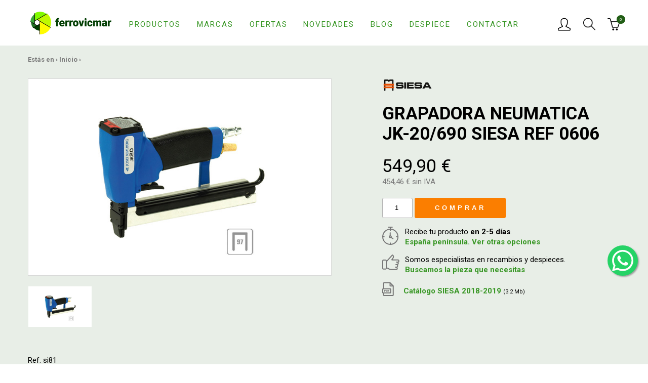

--- FILE ---
content_type: image/svg+xml
request_url: https://www.ferrovicmar.com/skin/frontend/ferreteria/herramientas/img/icons/close_white_icn.svg
body_size: 849
content:
<?xml version="1.0" encoding="UTF-8"?>
<svg width="24px" height="24px" viewBox="0 0 24 24" version="1.1" xmlns="http://www.w3.org/2000/svg" xmlns:xlink="http://www.w3.org/1999/xlink">
    <!-- Generator: Sketch 46.1 (44463) - http://www.bohemiancoding.com/sketch -->
    <title>close</title>
    <desc>Created with Sketch.</desc>
    <defs></defs>
    <g id="Mobile" stroke="none" stroke-width="1" fill="none" fill-rule="evenodd">
        <g id="Ferrovicmar_01_B_menu-mobile-" transform="translate(-277.000000, -23.000000)" fill="#FFFFFF">
            <path d="M287.292893,34.7071068 L277,45 L278.414214,46.4142136 L288.707107,36.1213203 L299,46.4142136 L300.414214,45 L290.12132,34.7071068 L300.414214,24.4142136 L299,23 L288.707107,33.2928932 L278.414214,23 L277,24.4142136 L287.292893,34.7071068 Z" id="close"></path>
        </g>
    </g>
</svg>

--- FILE ---
content_type: image/svg+xml
request_url: https://www.ferrovicmar.com/skin/frontend/ferreteria/herramientas/img/icons/ham.svg
body_size: 894
content:
<?xml version="1.0" encoding="UTF-8"?>
<svg width="25px" height="22px" viewBox="0 0 25 22" version="1.1" xmlns="http://www.w3.org/2000/svg" xmlns:xlink="http://www.w3.org/1999/xlink">
    <!-- Generator: Sketch 46 (44423) - http://www.bohemiancoding.com/sketch -->
    <title>Ham</title>
    <desc>Created with Sketch.</desc>
    <defs></defs>
    <g id="Symbols" stroke="none" stroke-width="1" fill="none" fill-rule="evenodd">
        <g id="Header-mobile" transform="translate(-20.000000, -24.000000)" fill="#000000">
            <g id="Ham" transform="translate(20.000000, 24.000000)">
                <polygon id="Rectangle-8" points="0 0 25 0 25 2 0 2"></polygon>
                <polygon id="Rectangle-8-Copy" points="0 10 25 10 25 12 0 12"></polygon>
                <polygon id="Rectangle-8-Copy-2" points="0 20 25 20 25 22 0 22"></polygon>
            </g>
        </g>
    </g>
</svg>